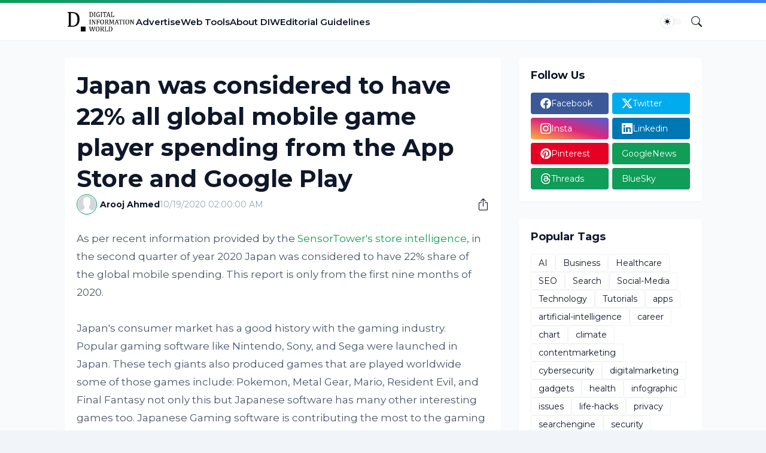

--- FILE ---
content_type: text/html; charset=utf-8
request_url: https://www.google.com/recaptcha/api2/aframe
body_size: 268
content:
<!DOCTYPE HTML><html><head><meta http-equiv="content-type" content="text/html; charset=UTF-8"></head><body><script nonce="Q29lf7Mu2xk2jPWDrg79Cg">/** Anti-fraud and anti-abuse applications only. See google.com/recaptcha */ try{var clients={'sodar':'https://pagead2.googlesyndication.com/pagead/sodar?'};window.addEventListener("message",function(a){try{if(a.source===window.parent){var b=JSON.parse(a.data);var c=clients[b['id']];if(c){var d=document.createElement('img');d.src=c+b['params']+'&rc='+(localStorage.getItem("rc::a")?sessionStorage.getItem("rc::b"):"");window.document.body.appendChild(d);sessionStorage.setItem("rc::e",parseInt(sessionStorage.getItem("rc::e")||0)+1);localStorage.setItem("rc::h",'1768410564446');}}}catch(b){}});window.parent.postMessage("_grecaptcha_ready", "*");}catch(b){}</script></body></html>